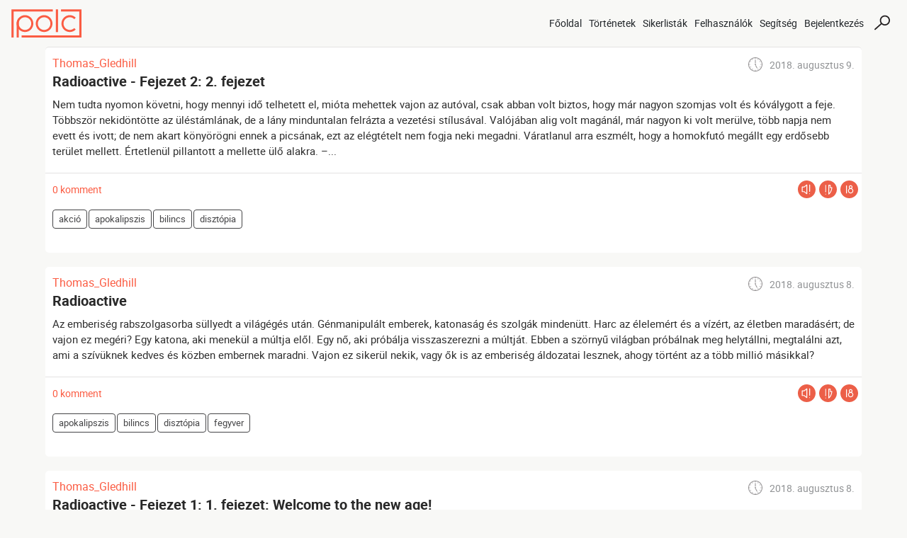

--- FILE ---
content_type: text/html; charset=UTF-8
request_url: https://polc.eu/tag/bilincs/
body_size: 7828
content:
<!DOCTYPE html>
<html
        xmlns="http://www.w3.org/1999/xhtml"
        lang="hu"
>
<head>
            
    <link rel="shortcut icon"
          href="/wp-content/themes/polc/img/favicon_mini.png"/>
    <meta http-equiv="Content-Type" content="text/html; charset=utf-8">
    <meta name="viewport"
          content="width=device-width, minimum-scale=1.0, maximum-scale=1.0">
    <link rel="manifest" href="/wp-content/themes/polc/manifest.json">
    <meta name="theme-color" content="#fb5c43">
    <title>bilincs | POLC</title>

            <meta name="description" content="Címke találati lista: ‘bilincs’"/>
        <meta name="keywords" content="akció, apokalipszis, bilincs, disztópia, harc, rabszolga"/>
            <script type="text/javascript">
    (function (i, s, o, g, r, a, m) {
        i['GoogleAnalyticsObject'] = r;
        i[r] = i[r] || function () {
            (i[r].q = i[r].q || []).push(arguments)
        }, i[r].l = 1 * new Date();
        a = s.createElement(o),
            m = s.getElementsByTagName(o)[0];
        a.async = 1;
        a.src = g;
        m.parentNode.insertBefore(a, m)
    })(window, document, 'script', 'https://www.google-analytics.com/analytics.js', 'ga');

    ga('create', 'UA-108147280-2', 'auto');
    ga('send', 'pageview');
</script>    
    <script src="https://apis.google.com/js/platform.js" async defer></script>

    <script>window.twttr = (function (d, s, id) {
            var js, fjs = d.getElementsByTagName(s)[0],
                t = window.twttr || {};
            if (d.getElementById(id)) return t;
            js = d.createElement(s);
            js.id = id;
            js.src = "https://platform.twitter.com/widgets.js";
            fjs.parentNode.insertBefore(js, fjs);

            t._e = [];
            t.ready = function (f) {
                t._e.push(f);
            };

            return t;
        }(document, "script", "twitter-wjs"));</script>

    <meta property="og:site_name" content="Polc">
    <meta property="og:title" content="bilincs | POLC">
    <meta property="og:description" content="Címke találati lista: ‘bilincs’">
    <meta property="og:image" content="/wp-content/themes/polc/img/social/share_default.png">
    <meta property="og:image:width" content="500">
    <meta property="og:image:height" content="500">

    <div id="fb-root"></div>
<script>(function (d, s, id) {
        var js, fjs = d.getElementsByTagName(s)[0];
        if (d.getElementById(id)) return;
        js = d.createElement(s);
        js.id = id;
        js.src = "//connect.facebook.net/hu_HU/sdk.js#xfbml=1&version=v2.10";
        fjs.parentNode.insertBefore(js, fjs);
    }(document, 'script', 'facebook-jssdk'));</script>
    <meta name='robots' content='max-image-preview:large' />
<link rel='stylesheet' id='wp-block-library-css' href='https://polc.eu/wp-includes/css/dist/block-library/style.min.css?ver=6.2.8' media='all' />
<link rel='stylesheet' id='blockStyle-css' href='https://polc.eu/wp-content/themes/polc/build/style-index.css?ver=1690127636' media='all' />
<link rel='stylesheet' id='classic-theme-styles-css' href='https://polc.eu/wp-includes/css/classic-themes.min.css?ver=6.2.8' media='all' />
<style id='global-styles-inline-css'>
body{--wp--preset--color--black: #000000;--wp--preset--color--cyan-bluish-gray: #abb8c3;--wp--preset--color--white: #ffffff;--wp--preset--color--pale-pink: #f78da7;--wp--preset--color--vivid-red: #cf2e2e;--wp--preset--color--luminous-vivid-orange: #ff6900;--wp--preset--color--luminous-vivid-amber: #fcb900;--wp--preset--color--light-green-cyan: #7bdcb5;--wp--preset--color--vivid-green-cyan: #00d084;--wp--preset--color--pale-cyan-blue: #8ed1fc;--wp--preset--color--vivid-cyan-blue: #0693e3;--wp--preset--color--vivid-purple: #9b51e0;--wp--preset--gradient--vivid-cyan-blue-to-vivid-purple: linear-gradient(135deg,rgba(6,147,227,1) 0%,rgb(155,81,224) 100%);--wp--preset--gradient--light-green-cyan-to-vivid-green-cyan: linear-gradient(135deg,rgb(122,220,180) 0%,rgb(0,208,130) 100%);--wp--preset--gradient--luminous-vivid-amber-to-luminous-vivid-orange: linear-gradient(135deg,rgba(252,185,0,1) 0%,rgba(255,105,0,1) 100%);--wp--preset--gradient--luminous-vivid-orange-to-vivid-red: linear-gradient(135deg,rgba(255,105,0,1) 0%,rgb(207,46,46) 100%);--wp--preset--gradient--very-light-gray-to-cyan-bluish-gray: linear-gradient(135deg,rgb(238,238,238) 0%,rgb(169,184,195) 100%);--wp--preset--gradient--cool-to-warm-spectrum: linear-gradient(135deg,rgb(74,234,220) 0%,rgb(151,120,209) 20%,rgb(207,42,186) 40%,rgb(238,44,130) 60%,rgb(251,105,98) 80%,rgb(254,248,76) 100%);--wp--preset--gradient--blush-light-purple: linear-gradient(135deg,rgb(255,206,236) 0%,rgb(152,150,240) 100%);--wp--preset--gradient--blush-bordeaux: linear-gradient(135deg,rgb(254,205,165) 0%,rgb(254,45,45) 50%,rgb(107,0,62) 100%);--wp--preset--gradient--luminous-dusk: linear-gradient(135deg,rgb(255,203,112) 0%,rgb(199,81,192) 50%,rgb(65,88,208) 100%);--wp--preset--gradient--pale-ocean: linear-gradient(135deg,rgb(255,245,203) 0%,rgb(182,227,212) 50%,rgb(51,167,181) 100%);--wp--preset--gradient--electric-grass: linear-gradient(135deg,rgb(202,248,128) 0%,rgb(113,206,126) 100%);--wp--preset--gradient--midnight: linear-gradient(135deg,rgb(2,3,129) 0%,rgb(40,116,252) 100%);--wp--preset--duotone--dark-grayscale: url('#wp-duotone-dark-grayscale');--wp--preset--duotone--grayscale: url('#wp-duotone-grayscale');--wp--preset--duotone--purple-yellow: url('#wp-duotone-purple-yellow');--wp--preset--duotone--blue-red: url('#wp-duotone-blue-red');--wp--preset--duotone--midnight: url('#wp-duotone-midnight');--wp--preset--duotone--magenta-yellow: url('#wp-duotone-magenta-yellow');--wp--preset--duotone--purple-green: url('#wp-duotone-purple-green');--wp--preset--duotone--blue-orange: url('#wp-duotone-blue-orange');--wp--preset--font-size--small: 13px;--wp--preset--font-size--medium: 20px;--wp--preset--font-size--large: 36px;--wp--preset--font-size--x-large: 42px;--wp--preset--spacing--20: 0.44rem;--wp--preset--spacing--30: 0.67rem;--wp--preset--spacing--40: 1rem;--wp--preset--spacing--50: 1.5rem;--wp--preset--spacing--60: 2.25rem;--wp--preset--spacing--70: 3.38rem;--wp--preset--spacing--80: 5.06rem;--wp--preset--shadow--natural: 6px 6px 9px rgba(0, 0, 0, 0.2);--wp--preset--shadow--deep: 12px 12px 50px rgba(0, 0, 0, 0.4);--wp--preset--shadow--sharp: 6px 6px 0px rgba(0, 0, 0, 0.2);--wp--preset--shadow--outlined: 6px 6px 0px -3px rgba(255, 255, 255, 1), 6px 6px rgba(0, 0, 0, 1);--wp--preset--shadow--crisp: 6px 6px 0px rgba(0, 0, 0, 1);}:where(.is-layout-flex){gap: 0.5em;}body .is-layout-flow > .alignleft{float: left;margin-inline-start: 0;margin-inline-end: 2em;}body .is-layout-flow > .alignright{float: right;margin-inline-start: 2em;margin-inline-end: 0;}body .is-layout-flow > .aligncenter{margin-left: auto !important;margin-right: auto !important;}body .is-layout-constrained > .alignleft{float: left;margin-inline-start: 0;margin-inline-end: 2em;}body .is-layout-constrained > .alignright{float: right;margin-inline-start: 2em;margin-inline-end: 0;}body .is-layout-constrained > .aligncenter{margin-left: auto !important;margin-right: auto !important;}body .is-layout-constrained > :where(:not(.alignleft):not(.alignright):not(.alignfull)){max-width: var(--wp--style--global--content-size);margin-left: auto !important;margin-right: auto !important;}body .is-layout-constrained > .alignwide{max-width: var(--wp--style--global--wide-size);}body .is-layout-flex{display: flex;}body .is-layout-flex{flex-wrap: wrap;align-items: center;}body .is-layout-flex > *{margin: 0;}:where(.wp-block-columns.is-layout-flex){gap: 2em;}.has-black-color{color: var(--wp--preset--color--black) !important;}.has-cyan-bluish-gray-color{color: var(--wp--preset--color--cyan-bluish-gray) !important;}.has-white-color{color: var(--wp--preset--color--white) !important;}.has-pale-pink-color{color: var(--wp--preset--color--pale-pink) !important;}.has-vivid-red-color{color: var(--wp--preset--color--vivid-red) !important;}.has-luminous-vivid-orange-color{color: var(--wp--preset--color--luminous-vivid-orange) !important;}.has-luminous-vivid-amber-color{color: var(--wp--preset--color--luminous-vivid-amber) !important;}.has-light-green-cyan-color{color: var(--wp--preset--color--light-green-cyan) !important;}.has-vivid-green-cyan-color{color: var(--wp--preset--color--vivid-green-cyan) !important;}.has-pale-cyan-blue-color{color: var(--wp--preset--color--pale-cyan-blue) !important;}.has-vivid-cyan-blue-color{color: var(--wp--preset--color--vivid-cyan-blue) !important;}.has-vivid-purple-color{color: var(--wp--preset--color--vivid-purple) !important;}.has-black-background-color{background-color: var(--wp--preset--color--black) !important;}.has-cyan-bluish-gray-background-color{background-color: var(--wp--preset--color--cyan-bluish-gray) !important;}.has-white-background-color{background-color: var(--wp--preset--color--white) !important;}.has-pale-pink-background-color{background-color: var(--wp--preset--color--pale-pink) !important;}.has-vivid-red-background-color{background-color: var(--wp--preset--color--vivid-red) !important;}.has-luminous-vivid-orange-background-color{background-color: var(--wp--preset--color--luminous-vivid-orange) !important;}.has-luminous-vivid-amber-background-color{background-color: var(--wp--preset--color--luminous-vivid-amber) !important;}.has-light-green-cyan-background-color{background-color: var(--wp--preset--color--light-green-cyan) !important;}.has-vivid-green-cyan-background-color{background-color: var(--wp--preset--color--vivid-green-cyan) !important;}.has-pale-cyan-blue-background-color{background-color: var(--wp--preset--color--pale-cyan-blue) !important;}.has-vivid-cyan-blue-background-color{background-color: var(--wp--preset--color--vivid-cyan-blue) !important;}.has-vivid-purple-background-color{background-color: var(--wp--preset--color--vivid-purple) !important;}.has-black-border-color{border-color: var(--wp--preset--color--black) !important;}.has-cyan-bluish-gray-border-color{border-color: var(--wp--preset--color--cyan-bluish-gray) !important;}.has-white-border-color{border-color: var(--wp--preset--color--white) !important;}.has-pale-pink-border-color{border-color: var(--wp--preset--color--pale-pink) !important;}.has-vivid-red-border-color{border-color: var(--wp--preset--color--vivid-red) !important;}.has-luminous-vivid-orange-border-color{border-color: var(--wp--preset--color--luminous-vivid-orange) !important;}.has-luminous-vivid-amber-border-color{border-color: var(--wp--preset--color--luminous-vivid-amber) !important;}.has-light-green-cyan-border-color{border-color: var(--wp--preset--color--light-green-cyan) !important;}.has-vivid-green-cyan-border-color{border-color: var(--wp--preset--color--vivid-green-cyan) !important;}.has-pale-cyan-blue-border-color{border-color: var(--wp--preset--color--pale-cyan-blue) !important;}.has-vivid-cyan-blue-border-color{border-color: var(--wp--preset--color--vivid-cyan-blue) !important;}.has-vivid-purple-border-color{border-color: var(--wp--preset--color--vivid-purple) !important;}.has-vivid-cyan-blue-to-vivid-purple-gradient-background{background: var(--wp--preset--gradient--vivid-cyan-blue-to-vivid-purple) !important;}.has-light-green-cyan-to-vivid-green-cyan-gradient-background{background: var(--wp--preset--gradient--light-green-cyan-to-vivid-green-cyan) !important;}.has-luminous-vivid-amber-to-luminous-vivid-orange-gradient-background{background: var(--wp--preset--gradient--luminous-vivid-amber-to-luminous-vivid-orange) !important;}.has-luminous-vivid-orange-to-vivid-red-gradient-background{background: var(--wp--preset--gradient--luminous-vivid-orange-to-vivid-red) !important;}.has-very-light-gray-to-cyan-bluish-gray-gradient-background{background: var(--wp--preset--gradient--very-light-gray-to-cyan-bluish-gray) !important;}.has-cool-to-warm-spectrum-gradient-background{background: var(--wp--preset--gradient--cool-to-warm-spectrum) !important;}.has-blush-light-purple-gradient-background{background: var(--wp--preset--gradient--blush-light-purple) !important;}.has-blush-bordeaux-gradient-background{background: var(--wp--preset--gradient--blush-bordeaux) !important;}.has-luminous-dusk-gradient-background{background: var(--wp--preset--gradient--luminous-dusk) !important;}.has-pale-ocean-gradient-background{background: var(--wp--preset--gradient--pale-ocean) !important;}.has-electric-grass-gradient-background{background: var(--wp--preset--gradient--electric-grass) !important;}.has-midnight-gradient-background{background: var(--wp--preset--gradient--midnight) !important;}.has-small-font-size{font-size: var(--wp--preset--font-size--small) !important;}.has-medium-font-size{font-size: var(--wp--preset--font-size--medium) !important;}.has-large-font-size{font-size: var(--wp--preset--font-size--large) !important;}.has-x-large-font-size{font-size: var(--wp--preset--font-size--x-large) !important;}
.wp-block-navigation a:where(:not(.wp-element-button)){color: inherit;}
:where(.wp-block-columns.is-layout-flex){gap: 2em;}
.wp-block-pullquote{font-size: 1.5em;line-height: 1.6;}
</style>
<link rel='stylesheet' id='post-views-counter-frontend-css' href='https://polc.eu/wp-content/plugins/post-views-counter/css/frontend.min.css?ver=1.3.13' media='all' />
<link rel='stylesheet' id='polcStyle-css' href='https://polc.eu/wp-content/themes/polc/css/style.css?ver=1690127636' media='all' />
<script src='https://polc.eu/wp-includes/js/jquery/jquery.min.js?ver=3.6.4' id='jquery-core-js'></script>
<script src='https://polc.eu/wp-content/themes/polc/js/Scripts.js?ver=1690127636' id='polcScripts-js'></script>
<link rel="https://api.w.org/" href="https://polc.eu/wp-json/" /><link rel="alternate" type="application/json" href="https://polc.eu/wp-json/wp/v2/tags/739" />		<style id="wp-custom-css">
			
.addStoryWrapper {
    display: none;
}

.plcArticleWrapper .plcArticleInnerWrapper section.left article blockquote{
	display: table;
}

.wp-block-image{
	margin-top: 10px;
	margin-bottom: 0;
}

@media all and (max-width: 480px){
	.plcArticleWrapper .plcArticleInnerWrapper section.left article blockquote{width:100%;}
	.plcArticleInnerWrapper .wp-block-image figure {
    float: none;
    margin: 0 auto;
}
}		</style>
		</head>
<body>
<header class="headWrapper">
    <div class="container-fluid">
        <div class="row">
            <div class="col-12 p-0">
                <nav class="navbar navbar-expand-lg navbar-light">
                    <a class="navbar-brand" href="/">
                        <svg version="1.1" xmlns="http://www.w3.org/2000/svg" xmlns:xlink="http://www.w3.org/1999/xlink" x="0px" y="0px"
                             viewBox="0 0 125 50" style="enable-background:new 0 0 125 50;" xml:space="preserve">
                                <g>
                                    <polygon class="st0" points="0.2,0.3 0.2,50 4.1,50 4.1,4.1 73.9,4.1 73.9,0.3 	"/>
                                    <polygon class="st0" points="88.5,0.3 88.5,4.1 121.1,4.1 121.1,46.1 18.3,46.1 18.3,50 125,50 125,0.3 	"/>
                                    <g>
                                        <path class="st0" d="M24.3,10.5c-8.2,0-14.9,6.7-14.9,14.9c0,8.2,6.7,14.9,14.9,14.9c8.2,0,14.9-6.7,14.9-14.9
                                            C39.2,17.2,32.5,10.5,24.3,10.5z M24.3,36.6c-6.2,0-11.2-5-11.2-11.2c0-6.2,5-11.2,11.2-11.2c6.2,0,11.2,5,11.2,11.2
                                            C35.4,31.6,30.4,36.6,24.3,36.6z"/>
                                        <path class="st0" d="M9.4,25.4V50h3.9V15.4C13.2,15.4,9.4,19.5,9.4,25.4C9.4,25.4,9.4,25.4,9.4,25.4z"/>
                                        <path class="st0" d="M58.4,10.5c-8.2,0-14.9,6.7-14.9,14.9c0,8.2,6.7,14.9,14.9,14.9c8.2,0,14.9-6.7,14.9-14.9
                                            C73.3,17.2,66.6,10.5,58.4,10.5z M58.4,36.6c-6.2,0-11.2-5-11.2-11.2c0-6.2,5-11.2,11.2-11.2c6.2,0,11.2,5,11.2,11.2
                                            C69.6,31.6,64.6,36.6,58.4,36.6z"/>
                                        <rect x="79.3" y="0.3" class="st0" width="3.9" height="40.1"/>
                                        <path class="st0" d="M112.1,33.3c-2,2-4.8,3.3-7.9,3.3c-6.2,0-11.2-5-11.2-11.2c0-6.2,5-11.2,11.2-11.2c3.1,0,5.9,1.3,7.9,3.3
                                            l2.6-2.6c-2.7-2.7-6.4-4.4-10.5-4.4c-8.2,0-14.9,6.7-14.9,14.9c0,8.2,6.7,14.9,14.9,14.9c4.1,0,7.8-1.7,10.5-4.4L112.1,33.3z"/>
                                    </g>
                                </g>
                        </svg>
                    </a>
                    <button class="navbar-toggler ml-auto" type="button"
                            data-toggle="collapse"
                            data-target="#navbarSupportedContent"
                            aria-controls="navbarSupportedContent"
                            aria-expanded="false"
                            aria-label="Toggle navigation">
                        <span class="navbar-toggler-icon"></span>
                    </button>
                    <div class="collapse navbar-collapse" id="navbarSupportedContent">
                        <nav class="navbar-nav ml-auto">
                            <ul class="navbar-nav">
            <li class="nav-item">
    <a class="nav-link" href="https://polc.eu">Főoldal</a>
</li>            <li class="nav-item">
    <a class="nav-link" href="http://polc.eu/tortenet/">Történetek</a>
</li>            <li class="nav-item">
    <a class="nav-link" href="https://polc.eu/sikerlistak/">Sikerlisták</a>
</li>            <li class="nav-item">
    <a class="nav-link" href="https://polc.eu/felhasznalok/">Felhasználók</a>
</li>            <li class="nav-item">
    <a class="nav-link" href="https://polc.eu/segitseg/">Segítség</a>
</li>    </ul>                                                    </nav>
                    </div>
                                            <ul class="navbar-nav plLoginNav">
                            <li class="nav-item">
                                <a class="nav-link" href="https://polc.eu/bejelentkezes/">
                                    Bejelentkezés
                                </a>
                            </li>
                        </ul>
                                        <form id="plc_searchform" class="d-inline-block position-relative"
      action="/"
      method="POST"
>
    <div class="searchButton" data-toggle="dropdown" aria-haspopup="true" aria-expanded="false">
    </div>
    <div class="plcHeaderSearch mt-2 dropdown-menu">
        <input type="text"
               id="searchInput"
               autocomplete="off"
               name="s"
               placeholder="Keresés..."/>
    </div>
</form>                </nav>
            </div>
        </div>
    </div>
</header>

<div id="plc_alert_popup" class="popup">
    <span class="quit"></span>
</div>    <div class="plcTagSearchWrapper">
                <form id="plcSearchForm" method="POST">
            <input type="hidden" id="page" name="page" value="1">
        </form>
                <div class="plc_latest">
                            <div class="latest_item animate">
                    <article class="plc_latest_item">
                        <div class="plc_article_datas top">
                            <a href="https://polc.eu/szerzo/thomas_gledhill/"><span class="author">Thomas_Gledhill</span></a>
                            <span class="date">2018. augusztus 9.</span>
                        </div>
                        <a href="https://polc.eu/tortenet/radioactive/2-fejezet/">
                            <h2>
                                Radioactive - Fejezet 2: 2. fejezet                            </h2>

                            <p>
                                Nem tudta nyomon követni, hogy mennyi idő telhetett el, mióta mehettek vajon az autóval, csak abban volt biztos, hogy már nagyon szomjas volt és kóválygott a feje. Többször nekidöntötte az üléstámlának, de a lány minduntalan felrázta a vezetési stílusával. Valójában alig volt magánál, már nagyon ki volt merülve, több napja nem evett és ivott; de nem akart könyörögni ennek a picsának, ezt az elégtételt nem fogja neki megadni.

Váratlanul arra eszmélt, hogy a homokfutó megállt egy erdősebb terület mellett. Értetlenül pillantott a mellette ülő alakra.

–...                            </p>
                        </a>

                        <div class="plc_article_datas bottom">
                            <a href="https://polc.eu/kommentek/2-fejezet"><span
                                        class="comments">0 komment                        </span></a>
                            <div class="plcContentWarningWrapper"><span class="warning obscene-content" title="Obszcén tartalom"></span><span class="warning violent-content" title="Erőszakos tartalom"></span><span class="warning erotic-content" title="Erotikus tartalom"></span></div>                            <div class="plcTagsWrapper">
                                                                        <a href="https://polc.eu/tag/akcio/"><span
                                                    class="category">akció</span></a>
                                                                            <a href="https://polc.eu/tag/apokalipszis/"><span
                                                    class="category">apokalipszis</span></a>
                                                                            <a href="https://polc.eu/tag/bilincs/"><span
                                                    class="category">bilincs</span></a>
                                                                            <a href="https://polc.eu/tag/disztopia/"><span
                                                    class="category">disztópia</span></a>
                                                                </div>
                            <div class="statusWrapper">
                                                                                            </div>
                        </div>
                    </article>
                </div>
                            <div class="latest_item animate">
                    <article class="plc_latest_item">
                        <div class="plc_article_datas top">
                            <a href="https://polc.eu/szerzo/thomas_gledhill/"><span class="author">Thomas_Gledhill</span></a>
                            <span class="date">2018. augusztus 8.</span>
                        </div>
                        <a href="https://polc.eu/tortenet/radioactive/">
                            <h2>
                                Radioactive                            </h2>

                            <p>
                                Az emberiség rabszolgasorba süllyedt a világégés után. Génmanipulált emberek, katonaság és szolgák mindenütt. Harc az élelemért és a vízért, az életben maradásért; de vajon ez megéri?

Egy katona, aki menekül a múltja elől. 
Egy nő, aki próbálja visszaszerezni a múltját. 

Ebben a szörnyű világban próbálnak meg helytállni, megtalálni azt, ami a szívüknek kedves és közben embernek maradni. Vajon ez sikerül nekik, vagy ők is az emberiség áldozatai lesznek, ahogy történt az a több millió másikkal?                            </p>
                        </a>

                        <div class="plc_article_datas bottom">
                            <a href="https://polc.eu/kommentek/radioactive"><span
                                        class="comments">0 komment                        </span></a>
                            <div class="plcContentWarningWrapper"><span class="warning obscene-content" title="Obszcén tartalom"></span><span class="warning violent-content" title="Erőszakos tartalom"></span><span class="warning erotic-content" title="Erotikus tartalom"></span></div>                            <div class="plcTagsWrapper">
                                                                        <a href="https://polc.eu/tag/apokalipszis/"><span
                                                    class="category">apokalipszis</span></a>
                                                                            <a href="https://polc.eu/tag/bilincs/"><span
                                                    class="category">bilincs</span></a>
                                                                            <a href="https://polc.eu/tag/disztopia/"><span
                                                    class="category">disztópia</span></a>
                                                                            <a href="https://polc.eu/tag/fegyver/"><span
                                                    class="category">fegyver</span></a>
                                                                </div>
                            <div class="statusWrapper">
                                                                                            </div>
                        </div>
                    </article>
                </div>
                            <div class="latest_item animate">
                    <article class="plc_latest_item">
                        <div class="plc_article_datas top">
                            <a href="https://polc.eu/szerzo/thomas_gledhill/"><span class="author">Thomas_Gledhill</span></a>
                            <span class="date">2018. augusztus 8.</span>
                        </div>
                        <a href="https://polc.eu/tortenet/radioactive/1-fejezet-welcome-to-the-new-age/">
                            <h2>
                                Radioactive - Fejezet 1: 1. fejezet: Welcome to the new age!                            </h2>

                            <p>
                                Füst... mindenhol csak füst. Hulla és emberszag vegyült a levegőbe. Fojtogató, felkavarodik tőle a gyomrod. Facsarja az orrod, de nem tudsz tenni ellene, a bilincsek a kezeiden nem engedik. Csak mész előre, egyik láb a másik után, egyik nap a másik után. Talán már soha nem lesz újra béke, mint akkor régen? Olyan rég történt, mégis annyira közelinek tűnik. Még emlékezett a friss levegő illatára, a tiszta víz érzésére, ami a napok múltával egyre inkább a homályba veszett.

Minden elpusztult, minden a feledésbe merült. Miért van itt, miért kell itt lennie?...                            </p>
                        </a>

                        <div class="plc_article_datas bottom">
                            <a href="https://polc.eu/kommentek/1-fejezet-welcome-to-the-new-age"><span
                                        class="comments">0 komment                        </span></a>
                            <div class="plcContentWarningWrapper"><span class="warning obscene-content" title="Obszcén tartalom"></span><span class="warning violent-content" title="Erőszakos tartalom"></span><span class="warning erotic-content" title="Erotikus tartalom"></span></div>                            <div class="plcTagsWrapper">
                                                                        <a href="https://polc.eu/tag/apokalipszis/"><span
                                                    class="category">apokalipszis</span></a>
                                                                            <a href="https://polc.eu/tag/bilincs/"><span
                                                    class="category">bilincs</span></a>
                                                                            <a href="https://polc.eu/tag/disztopia/"><span
                                                    class="category">disztópia</span></a>
                                                                            <a href="https://polc.eu/tag/fegyver/"><span
                                                    class="category">fegyver</span></a>
                                                                </div>
                            <div class="statusWrapper">
                                                                                            </div>
                        </div>
                    </article>
                </div>
                    </div>
            </div>
<footer class="footWrapper dark-grey-bg">
    <div class="container-fluid">
        <div class="row">
            <nav class="navbar col-lg-3 col-12 p-lg-4 p-2">
                <a class="navbar-brand" href="/">
                    <img class="lazyload"
                         data-src="/wp-content/themes/polc/img/logo/plc_inverse.svg"
                         alt="polc logo"
                    />
                </a>
            </nav>
            <div class="col-lg-9 col-12 p-lg-4 p-2">
                <div class="quote lazyload" data-bg="/wp-content/themes/polc/img/quote.svg">
                    <p>Minden olvasás: újrateremtés.</p>
                    <span class="text-uppercase">Müller Péter</span>
                </div>
            </div>
        </div>

        <div class="row border-top border-secondary">
                            <nav class="col-lg-3 col-12 p-lg-4 p-2">
    <ul class="nav flex-column">
        <h6 class="text-center">Főmenü</h6>
                    <li class="nav-item">
    <a class="nav-link text-center" href="https://polc.eu">Főoldal</a>
</li>                    <li class="nav-item">
    <a class="nav-link text-center" href="http://polc.eu/tortenet/">Történetek</a>
</li>                    <li class="nav-item">
    <a class="nav-link text-center" href="https://polc.eu/sikerlistak/">Sikerlisták</a>
</li>                    <li class="nav-item">
    <a class="nav-link text-center" href="https://polc.eu/felhasznalok/">Felhasználók</a>
</li>                    <li class="nav-item">
    <a class="nav-link text-center" href="https://polc.eu/segitseg/">Segítség</a>
</li>            </ul>
</nav>                            <nav class="col-lg-3 col-12 p-lg-4 p-2">
    <ul class="nav flex-column">
        <h6 class="text-center">Polc</h6>
            </ul>
</nav>                            <nav class="col-lg-3 col-12 p-lg-4 p-2">
    <ul class="nav flex-column">
        <h6 class="text-center">Segítség</h6>
                    <li class="nav-item">
    <a class="nav-link text-center" href="https://polc.eu/segitseg/feltoltesi-segedlet/">Feltöltési segédlet</a>
</li>                    <li class="nav-item">
    <a class="nav-link text-center" href="https://polc.eu/segitseg/helyesirasi-segedlet/">Helyesírási segédlet</a>
</li>            </ul>
</nav>                            <nav class="col-lg-3 col-12 p-lg-4 p-2">
    <ul class="nav flex-column">
        <h6 class="text-center">Dokumentumok</h6>
                    <li class="nav-item">
    <a class="nav-link text-center" href="https://polc.eu/adatkezelesi-nyilatkozat/">Adatvédelmi szabályzat</a>
</li>                    <li class="nav-item">
    <a class="nav-link text-center" href="https://polc.eu/dokumentumok/felhasznalasi-feltetelek/">Felhasználási feltételek</a>
</li>            </ul>
</nav>                    </div>
        <div class="row border-top border-secondary">
            <div class="copyright col-lg-3 col-12 p-lg-5 p-2">
                <p class="text-center text-lg-left">©2017-2023 | Polc.eu</p>
            </div>
            <nav class="otherPlatforms col-lg-9 col-12 p-lg-5 p-2">
                <div class="innerWrapper">
                    <a href="">
                        <span class="lazyload facebook"
                              data-bg="/wp-content/themes/polc/img/footer/facebook.svg">
                        </span>
                    </a>
                    <a href="">
                        <span class="lazyload wattpad" data-bg="/wp-content/themes/polc/img/footer/wattpad.svg">
                        </span>
                    </a>
                </div>
            </nav>
        </div>
    </div>
</footer>

<script src='https://polc.eu/wp-content/themes/polc/js/3rdParty/jquery.validate.js?ver=1690127636' id='jquery-validate-js'></script>
<script src='https://polc.eu/wp-includes/js/jquery/ui/core.min.js?ver=1.13.2' id='jquery-ui-core-js'></script>
<script src='https://polc.eu/wp-includes/js/jquery/ui/menu.min.js?ver=1.13.2' id='jquery-ui-menu-js'></script>
<script src='https://polc.eu/wp-includes/js/dist/vendor/wp-polyfill-inert.min.js?ver=3.1.2' id='wp-polyfill-inert-js'></script>
<script src='https://polc.eu/wp-includes/js/dist/vendor/regenerator-runtime.min.js?ver=0.13.11' id='regenerator-runtime-js'></script>
<script src='https://polc.eu/wp-includes/js/dist/vendor/wp-polyfill.min.js?ver=3.15.0' id='wp-polyfill-js'></script>
<script src='https://polc.eu/wp-includes/js/dist/dom-ready.min.js?ver=392bdd43726760d1f3ca' id='wp-dom-ready-js'></script>
<script src='https://polc.eu/wp-includes/js/dist/hooks.min.js?ver=4169d3cf8e8d95a3d6d5' id='wp-hooks-js'></script>
<script src='https://polc.eu/wp-includes/js/dist/i18n.min.js?ver=9e794f35a71bb98672ae' id='wp-i18n-js'></script>
<script id='wp-i18n-js-after'>
wp.i18n.setLocaleData( { 'text direction\u0004ltr': [ 'ltr' ] } );
</script>
<script id='wp-a11y-js-translations'>
( function( domain, translations ) {
	var localeData = translations.locale_data[ domain ] || translations.locale_data.messages;
	localeData[""].domain = domain;
	wp.i18n.setLocaleData( localeData, domain );
} )( "default", {"translation-revision-date":"2025-02-23 15:55:55+0000","generator":"GlotPress\/4.0.1","domain":"messages","locale_data":{"messages":{"":{"domain":"messages","plural-forms":"nplurals=2; plural=n != 1;","lang":"hu"},"Notifications":["\u00c9rtes\u00edt\u00e9sek"]}},"comment":{"reference":"wp-includes\/js\/dist\/a11y.js"}} );
</script>
<script src='https://polc.eu/wp-includes/js/dist/a11y.min.js?ver=ecce20f002eda4c19664' id='wp-a11y-js'></script>
<script id='jquery-ui-autocomplete-js-extra'>
var uiAutocompleteL10n = {"noResults":"Nincs ilyen adat.","oneResult":"1 tal\u00e1lat. Haszn\u00e1ljuk a fel \u00e9s le gombokat a navig\u00e1l\u00e1shoz.","manyResults":"%d tal\u00e1lat. Haszn\u00e1ljuk a fel \u00e9s le gombokat a navig\u00e1l\u00e1shoz.","itemSelected":"Elem kijel\u00f6lve."};
</script>
<script src='https://polc.eu/wp-includes/js/jquery/ui/autocomplete.min.js?ver=1.13.2' id='jquery-ui-autocomplete-js'></script>
<script src='https://polc.eu/wp-includes/js/jquery/ui/mouse.min.js?ver=1.13.2' id='jquery-ui-mouse-js'></script>
<script src='https://polc.eu/wp-includes/js/jquery/ui/resizable.min.js?ver=1.13.2' id='jquery-ui-resizable-js'></script>
<script src='https://polc.eu/wp-includes/js/jquery/ui/draggable.min.js?ver=1.13.2' id='jquery-ui-draggable-js'></script>
<script src='https://polc.eu/wp-includes/js/jquery/ui/controlgroup.min.js?ver=1.13.2' id='jquery-ui-controlgroup-js'></script>
<script src='https://polc.eu/wp-includes/js/jquery/ui/checkboxradio.min.js?ver=1.13.2' id='jquery-ui-checkboxradio-js'></script>
<script src='https://polc.eu/wp-includes/js/jquery/ui/button.min.js?ver=1.13.2' id='jquery-ui-button-js'></script>
<script src='https://polc.eu/wp-includes/js/jquery/ui/dialog.min.js?ver=1.13.2' id='jquery-ui-dialog-js'></script>
<script src='https://polc.eu/wp-includes/js/jquery/ui/datepicker.min.js?ver=1.13.2' id='jquery-ui-datepicker-js'></script>
<script id='jquery-ui-datepicker-js-after'>
jQuery(function(jQuery){jQuery.datepicker.setDefaults({"closeText":"Bez\u00e1r\u00e1s","currentText":"Ma","monthNames":["janu\u00e1r","febru\u00e1r","m\u00e1rcius","\u00e1prilis","m\u00e1jus","j\u00fanius","j\u00falius","augusztus","szeptember","okt\u00f3ber","november","december"],"monthNamesShort":["jan","febr","m\u00e1rc","\u00e1pr","m\u00e1j","j\u00fan","j\u00fal","aug","szept","okt","nov","dec"],"nextText":"K\u00f6vetkez\u0151","prevText":"El\u0151z\u0151","dayNames":["vas\u00e1rnap","h\u00e9tf\u0151","kedd","szerda","cs\u00fct\u00f6rt\u00f6k","p\u00e9ntek","szombat"],"dayNamesShort":["vas","h\u00e9t","ked","sze","cs\u00fc","p\u00e9n","szo"],"dayNamesMin":["v","h","K","s","c","p","s"],"dateFormat":"MM d, yy","firstDay":1,"isRTL":false});});
</script>
<script src='https://polc.eu/wp-content/themes/polc/js/Helper.js?ver=1690127636' id='helper-js'></script>
<script src='https://polc.eu/wp-content/themes/polc/node_modules/lazysizes/lazysizes.js?ver=1690127653' id='lazySizes-js'></script>
<script src='https://polc.eu/wp-content/themes/polc/js/backgroundImageLazyLoad.js?ver=1690127636' id='backgroundImageLazyLoad-js'></script>
<script src='https://polc.eu/wp-content/themes/polc/node_modules/popper.js/dist/umd/popper.min.js?ver=1690127654' id='popper-js'></script>
<script src='https://polc.eu/wp-content/themes/polc/node_modules/bootstrap/dist/js/bootstrap.js?ver=1690127653' id='bootstrap-js'></script>

</body>
</html>


--- FILE ---
content_type: text/css
request_url: https://polc.eu/wp-content/themes/polc/build/style-index.css?ver=1690127636
body_size: 1288
content:
.autoComplete{margin-bottom:10px}.list-group-item{border-radius:0!important;color:#fff;font-weight:700;margin:2px 0}.list-group-item .close{color:#fff!important;float:none!important}.autoComplete .multilineVisualHack p{margin:0}.autoComplete .autoCompleteSelectionTitle span{display:inline-block;width:calc(100% - 22px)}.autoComplete .autoCompleteSelectionTitle button{display:inline-block;line-height:13px;vertical-align:top}
.smallImage article .articleInner{display:inline-block;margin-bottom:30px;width:100%}.smallImage article .articleInner a{display:block}.smallImage article .articleInner a img{display:block;height:100px;margin-right:15px;-o-object-fit:cover;object-fit:cover;overflow:hidden;position:relative;width:100px}.smallImage article .articleInner header h4{color:#000;font-size:14px;line-height:20px;margin-top:-5px}@media (min-width:992px){.smallImage article .articleInner header h4{font-size:17px;line-height:26px}}.smallImage article .articleInner header .authorName{padding-right:10px}.largeImage article{padding:0 15px 30px}.largeImage article .articleInner{height:200px;overflow:hidden;position:relative;width:100%}@media (min-width:769px){.largeImage article .articleInner{height:250px}}@media (min-width:992px){.largeImage article .articleInner{height:300px}}.largeImage article .articleInner a{display:block;height:100%;position:relative}.largeImage article .articleInner a img{display:block;height:100%;-o-object-fit:cover;object-fit:cover;width:100%}.largeImage article .articleInner header{background:rgba(68,68,70,.8);bottom:45px;left:0;max-width:80%;padding:10px 20px;position:absolute;right:0}.largeImage article .articleInner header .articleTitle{color:#fff;font-size:16px}@media (min-width:768px){.largeImage article .articleInner header .articleTitle{font-size:18px}}@media (min-width:992px){.largeImage article .articleInner header .articleTitle{font-size:20px}}.largeImage article .articleInner header time{color:#dee2e6}.largeImage article .articleInner header time:before{display:none}@media (min-width:768px){.largeImage article .articleInner header{max-width:60%}}@media (min-width:992px){.largeImage article .articleInner header{max-width:80%}}.largeImage,.smallImage{margin:0 auto;max-width:1200px;padding-left:15px;padding-right:15px}@media (min-width:768px){.largeImage,.smallImage{max-width:720px}}@media (min-width:992px){.largeImage,.smallImage{max-width:1024px}}@media(min-width:1200px){.largeImage,.smallImage{max-width:1200px}}
.plcContentList{margin:0 auto;padding:16px 0}@media (min-width:768px){.plcContentList{max-width:720px}}@media (min-width:992px){.plcContentList{max-width:1024px}}@media(min-width:1200px){.plcContentList{max-width:1200px}}.plcContentList article{background:#fff;border-radius:4px;box-shadow:0 2px 1px -1px rgba(0,0,0,.2),0 1px 1px 0 rgba(0,0,0,.14),0 1px 3px 0 rgba(0,0,0,.12)}.plcContentList article header .articleTitle{font-size:18px;margin:5px 0}@media (min-width:779px){.plcContentList article header .articleTitle{font-size:20px}}@media (min-width:992px){.plcContentList article header .articleTitle{font-size:22px}}.plcContentList article header .genre{font-size:11px;font-weight:700;letter-spacing:.1em;text-transform:uppercase}.plcContentList article header .statusWrapper{margin:0}.plcContentList article header .statusWrapper span{border:1px solid #fb5c43;border-radius:3px;color:#fb5c43;display:inline-block;font-size:10px;padding:3px 15px;text-transform:uppercase}.plcContentList article header .statusWrapper span.finished{background-color:#fb5c43;color:#fff}.plcContentList article header address{padding-right:10px}.plcContentList article header address picture img{border:1px solid #dee2e6;border-radius:100%;height:30px;width:30px}.plcContentList article .plcLead{margin:10px 0}.plcContentList article .plcLead p{color:#444446;font-size:16px;line-height:24px;margin-bottom:10px}@media (min-width:992px){.plcContentList article .plcLead p{font-size:16px}}.plcContentList article footer .comments{display:inline-block}.plcContentList article footer .comments span{color:#444446;font-size:13px}.plcContentList article footer .contentWarning{display:inline-block;float:right}.plcContentList article footer .contentWarning .warning{background-size:25px 25px;float:left;height:25px;margin-right:5px;width:25px}.plcContentList article footer .plcTagsWrapper{padding:10px 0}.plcContentList article footer .plcTagsWrapper a{background:#fff;border:1px solid #444446;border-radius:4px;color:#444446;display:inline-block;font-size:13px;margin-right:5px;padding:3px 8px;transition:all .25s ease-in-out}.plcContentList article footer .plcTagsWrapper a:hover{background:#444446;color:#fff}
.authorQuote .plcQuote .card{box-shadow:0 2px 1px -1px rgba(0,0,0,.2),0 1px 1px 0 rgba(0,0,0,.14),0 1px 3px 0 rgba(0,0,0,.12)}.authorQuote .plcQuote .card .plcCardImgWrapper{border:1px solid #dee2e6;border-radius:100%;height:80px;margin:20px auto;overflow:hidden;width:80px}.authorQuote .plcQuote .card .plcCardImgWrapper img{height:100%;-o-object-fit:cover;object-fit:cover;-ms-transform:translate(-50%,-50%);width:100%}.authorQuote .plcQuote .card .card-body .card-title{color:#fb5c43;font-size:14px;font-weight:700;letter-spacing:.1em;text-align:center;text-transform:uppercase}.authorQuote .plcQuote .card .card-body blockquote p{font-size:14px;font-weight:500;line-height:28px;text-align:center}@media (min-width:992px){.authorQuote .plcQuote .card .card-body blockquote p{font-size:17px;line-height:34px}}.authorQuote .plcQuote .card .card-body blockquote footer{font-size:13px;font-weight:500;text-align:center}
.topAuthor .authorWrapper .imageWrapper{border:1px solid #dee2e6;border-radius:100%;height:80px;overflow:hidden;width:80px}.topAuthor .authorWrapper .imageWrapper img{height:100%;-o-object-fit:cover;object-fit:cover;width:100%}
.landingContainer{height:auto;margin:0 auto}@media (min-width:768px){.landingContainer{max-width:720px}}@media (min-width:992px){.landingContainer{max-width:1024px}}@media(min-width:1200px){.landingContainer{max-width:1200px}}.landingContainer .landingText{display:block;max-width:100%;padding-left:0;position:relative;text-align:center;top:auto;transform:none;z-index:2}.landingContainer .landingText h1{color:#fb5c43;font-size:24px;font-weight:900;margin:20px 0}@media (min-width:992px){.landingContainer .landingText h1{font-size:28px;font-size:34px}}@media (min-width:1440px){.landingContainer .landingText h1{font-size:40px}}.landingContainer .landingText h2{font-size:16px;font-weight:400;line-height:32px;margin:0 auto;max-width:640px;padding-left:0;position:relative}@media (min-width:992px){.landingContainer .landingText h2{font-size:20px}}@media (min-width:1440px){.landingContainer .landingText h2{font-size:20px}}.landingContainer .landingImage{display:inline-block;display:none}


--- FILE ---
content_type: text/javascript
request_url: https://polc.eu/wp-content/themes/polc/js/Helper.js?ver=1690127636
body_size: 444
content:
var HELPERS = HELPERS || {};

jQuery(function ($) {

    var $alertDialog = $('#plc_alert_popup');

    HELPERS.change_section = function (id, activeId) {
        $('.section').hide();
        $('.section_' + id).show();
        $('.section_btn').removeClass('active');
        $('.section_' + id + '_btn').addClass('active');
        if (typeof activeId !== 'undefined') {
            $('.section_' + activeId + '_btn').addClass('active');
        }
        $('.plcProfileTabMenu').trigger('tab_changed', id);
    };

    HELPERS.isScrolledIntoView = function () {
        var animationWrapper = $(document).find('.animate');
        $(animationWrapper).each(function () {
            var elementTopPosition = $(this).position().top + 100;
            var totalHeight = $(window).height();
            var topPosition = $(window).scrollTop();
            var bottomOfScreen = topPosition + totalHeight;
            if (bottomOfScreen >= elementTopPosition) {
                $(this).addClass('polc-load');
            }
        });
    };

    HELPERS.isScrolledIntoView();

    $alertDialog.dialog({
        autoOpen: false,
        modal: true,
        resizable: false,
        buttons: {
            'Ok': function () {
                $alertDialog.dialog('close');
                $.event.trigger('plc_alert_closed');
            }
        }
    });

    $alertDialog.siblings('div.ui-dialog-titlebar').remove();

    $('.quit').click(function (e) {
        $(e.target).parent().dialog('close');
    });

    $(document).on('scroll', function () {
        HELPERS.isScrolledIntoView();
    });

    $('#searchInput').on('keypress', function (event) {
        if (event.keyCode === 13) {
            $('#plc_searchform').submit();
        }
    });

    $(document).on('polc_alert', function (event, data) {
        $alertDialog.dialog('open');
        $alertDialog.html('<h1>' + data.title + '</h1><p>' + data.msg + '</p>')
    });
});

--- FILE ---
content_type: image/svg+xml
request_url: https://polc.eu/wp-content/themes/polc/img/footer/wattpad.svg
body_size: 118
content:
<?xml version="1.0" encoding="utf-8"?>
<!-- Generator: Adobe Illustrator 19.1.1, SVG Export Plug-In . SVG Version: 6.00 Build 0)  -->
<svg version="1.1" id="Capa_1" xmlns="http://www.w3.org/2000/svg" xmlns:xlink="http://www.w3.org/1999/xlink" x="0px" y="0px"
	 viewBox="216 -216 512 512" style="enable-background:new 216 -216 512 512;" xml:space="preserve">
<style type="text/css">
	.st0{fill:#FFFFFF;}
</style>
<path class="st0" d="M600-168v288h-64v-288H408v288h-32c-17.6,0-32-14.3-32-32v-256H216V88c0,88.2,71.8,160,160,160h352v-416H600z"
	/>
</svg>


--- FILE ---
content_type: image/svg+xml
request_url: https://polc.eu/wp-content/themes/polc/img/warning/erotic_content.svg
body_size: 422
content:
<?xml version="1.0" encoding="utf-8"?>
<!-- Generator: Adobe Illustrator 19.1.1, SVG Export Plug-In . SVG Version: 6.00 Build 0)  -->
<svg version="1.1" id="Layer_1" xmlns="http://www.w3.org/2000/svg" xmlns:xlink="http://www.w3.org/1999/xlink" x="0px" y="0px"
	 viewBox="300 0 200 200" style="enable-background:new 300 0 200 200;" xml:space="preserve">
<style type="text/css">
	.st0{fill:#EC5F48;}
	.st1{fill:#FFFFFF;}
</style>
<g>
	<path class="st0" d="M500,100c0,55.2-44.8,100-100,100c-55.2,0-100-44.8-100-100C300,44.8,344.8,0,400,0C455.2,0,500,44.8,500,100z
		"/>
	<path class="st1" d="M373.6,59.3c0-2.6-2.1-4.7-4.7-4.7c-2.6,0-4.7,2.1-4.7,4.7l0,77.6c0,0-0.1,4.3-0.1,4.9c0,2,1.2,3.6,2.9,4.3
		c0.6,0.2,1.2,0.4,1.8,0.4c0.6,0,1.2-0.1,1.7-0.3c1.8-0.7,3-2.4,3-4.4C373.6,141.6,373.6,59.3,373.6,59.3z"/>
	<path class="st1" d="M429.6,89.8c4.3-3.8,7.1-9.3,7.1-15.5c0-11.5-9.3-20.8-20.8-20.8c-11.5,0-20.8,9.3-20.8,20.8
		c0,6.2,2.8,11.7,7.1,15.5c-9.5,5-15.9,14.9-15.9,26.3c0,16.4,13.3,29.7,29.7,29.7c16.4,0,29.7-13.3,29.7-29.7
		C445.5,104.6,439.1,94.7,429.6,89.8z M415.9,63c6.2,0,11.3,5,11.3,11.2c0,6.2-5,11.2-11.3,11.2c-6.2,0-11.2-5-11.2-11.2
		C404.6,68.1,409.7,63,415.9,63z M415.9,136.5c-11.3,0-20.4-9.1-20.4-20.4c0-11.3,9.2-20.4,20.4-20.4c11.3,0,20.4,9.2,20.4,20.4
		C436.3,127.3,427.2,136.5,415.9,136.5z"/>
</g>
</svg>


--- FILE ---
content_type: image/svg+xml
request_url: https://polc.eu/wp-content/themes/polc/img/warning/violent_content.svg
body_size: 520
content:
<?xml version="1.0" encoding="utf-8"?>
<!-- Generator: Adobe Illustrator 19.1.1, SVG Export Plug-In . SVG Version: 6.00 Build 0)  -->
<svg version="1.1" id="Réteg_1" xmlns="http://www.w3.org/2000/svg" xmlns:xlink="http://www.w3.org/1999/xlink" x="0px" y="0px"
	 viewBox="0 0 200 200" style="enable-background:new 0 0 200 200;" xml:space="preserve">
<style type="text/css">
	.st0{fill:#EC5F48;}
</style>
<g>
	<path class="st0" d="M126.3,85.5c-2.6,0-4.7-2.1-4.7-4.7l0-22.3h-8.2c0,16.8,0,68.5,0,68.7c0,0,0,0.1,0,0.1c0,1.3,0,2.7,0,4.1
		c0,4.6,0,8.8,0,12.3c17.6-17.9,23.5-46.9,25.3-58.2H127H126.3z"/>
	<path class="st0" d="M100,0C44.8,0,0,44.8,0,100s44.8,100,100,100c55.2,0,100-44.8,100-100S155.2,0,100,0z M73.6,158.6
		c-2.6,0-4.7-2.1-4.7-4.7c0-2.6,2.1-4.7,4.7-4.7c2.6,0,4.7,2.1,4.7,4.7C78.3,156.5,76.2,158.6,73.6,158.6z M78.3,127.2
		c0,1.8-1.2,3.3-3,3.9c-0.5,0.2-1.1,0.3-1.7,0.3c-0.7,0-1.3-0.1-1.8-0.3c-1.7-0.6-2.9-2.1-2.9-3.9c0-0.5,0.1-4.4,0.1-4.4l0-69.5
		c0-2.3,2.1-4.2,4.7-4.2c2.6,0,4.7,1.9,4.7,4.2C78.4,53.4,78.3,127,78.3,127.2z M110.3,158.5c-0.2,0.1-0.3,0.1-0.3,0.1l0-0.1
		c-0.4,0.1-0.8,0.2-1.3,0.2c-2.6,0-4.7-1.9-4.7-4.2v-4.9h0v-18.3v-3.8c0-0.1-0.1-0.2-0.1-0.4c0-0.3,0-2,0.1-3.2v-10.9h0v-4.9
		c0,0,0-0.1,0-0.1l0-53.8c0-0.2-0.1-0.3-0.1-0.5c0-0.2,0.1-0.3,0.1-0.5v0c0-0.1,0-0.1,0-0.2c0.1-0.4,0.1-0.8,0.3-1.2
		c0.4-1,1.2-1.8,2.2-2.3c0.1-0.1,0.2-0.1,0.3-0.2c0.3-0.1,0.6-0.1,1-0.2c0.3,0,0.5-0.2,0.8-0.2h0.6h16.4h0.6h0
		c2.6,0,4.7,1.9,4.7,4.2c0,0,0,0.2,0,0.5c0,2.2,0,11.2,0,22.3h12.4h0.6c2.6,0,4.7,2.1,4.7,4.7C142.3,137.4,110.8,158.4,110.3,158.5z
		"/>
</g>
</svg>


--- FILE ---
content_type: image/svg+xml
request_url: https://polc.eu/wp-content/themes/polc/img/search_black.svg
body_size: 377
content:
<?xml version="1.0" encoding="utf-8"?>
<!-- Generator: Adobe Illustrator 16.0.0, SVG Export Plug-In . SVG Version: 6.00 Build 0)  -->
<!DOCTYPE svg PUBLIC "-//W3C//DTD SVG 1.1//EN" "http://www.w3.org/Graphics/SVG/1.1/DTD/svg11.dtd">
<svg version="1.1" id="Layer_1" xmlns="http://www.w3.org/2000/svg" xmlns:xlink="http://www.w3.org/1999/xlink" x="0px" y="0px"
	 width="25px" height="25px" viewBox="0 0 25 25" enable-background="new 0 0 25 25" xml:space="preserve">
<g>
	<path fill="#231F20" d="M25.006,8.477c-0.24-4.509-4.091-7.967-8.596-7.726c-4.509,0.237-7.974,4.083-7.733,8.592
		c0.085,1.6,0.633,3.065,1.5,4.29l-9.813,8.804c-0.42,0.382-0.453,1.029-0.075,1.447c0.375,0.423,1.023,0.456,1.443,0.077
		l9.828-8.82c1.534,1.303,3.548,2.051,5.715,1.932C21.781,16.835,25.242,12.99,25.006,8.477z M17.166,15.007
		c-3.365,0.174-6.239-2.406-6.417-5.771s2.405-6.237,5.767-6.416c3.368-0.178,6.239,2.403,6.417,5.771
		C23.111,11.953,20.529,14.825,17.166,15.007z"/>
</g>
</svg>


--- FILE ---
content_type: image/svg+xml
request_url: https://polc.eu/wp-content/themes/polc/img/warning/obscene_content.svg
body_size: 791
content:
<?xml version="1.0" encoding="utf-8"?>
<!-- Generator: Adobe Illustrator 19.1.1, SVG Export Plug-In . SVG Version: 6.00 Build 0)  -->
<svg version="1.1" id="Layer_1" xmlns="http://www.w3.org/2000/svg" xmlns:xlink="http://www.w3.org/1999/xlink" x="0px" y="0px"
	 viewBox="300 0 200 200" style="enable-background:new 300 0 200 200;" xml:space="preserve">
<style type="text/css">
	.st0{fill:#EC5F48;}
	.st1{fill:#FFFFFF;}
</style>
<g>
	<path class="st0" d="M499.8,99.8c0,55.2-44.8,100-100,100c-55.2,0-100-44.8-100-100s44.8-100,100-100
		C455-0.2,499.8,44.5,499.8,99.8z"/>
	<path class="st1" d="M405.2,48.5c0-0.1,0-0.2-0.1-0.4c-0.2-0.5-0.4-0.9-0.7-1.4c0-0.1-0.1-0.1-0.1-0.2c0,0-0.1,0-0.1-0.1
		c-0.3-0.4-0.7-0.6-1.1-0.9c-0.1-0.1-0.3-0.2-0.4-0.3c-0.3-0.2-0.6-0.2-1-0.3c-0.3-0.1-0.5-0.1-0.8-0.2c-0.1,0-0.1,0-0.2,0
		c-0.2,0-0.4,0.1-0.6,0.1c-0.4,0-0.7,0.1-1,0.2c-0.2,0.1-0.4,0.2-0.6,0.3c-0.2,0.1-0.5,0.2-0.7,0.4c0,0-6.9,5.6-15,12.1
		c-6.1,4.9-11.5,9.3-13.8,11.1c-11,0-20.6,0-20.6,0c-2.6,0-4.7,2.1-4.7,4.7c0,0.2,0,51.3,0,52v0c0,0,0,0,0,0c0,0,0,0,0,0
		c0,0.6,0.1,1.2,0.3,1.7c0,0.1,0.1,0.1,0.1,0.2c0.5,1.1,1.3,2,2.5,2.5c0.6,0.2,1.2,0.4,1.8,0.4c0.1,0,9.9,0,20.9,0l3.2,2.6
		l20.7,16.7l4.7,3.8c0.2,0.1,0.4,0.2,0.5,0.3c0.3,0.2,0.5,0.3,0.9,0.4c0.3,0.1,0.6,0.1,0.9,0.2c0.2,0,0.4,0.1,0.6,0.1
		c0.1,0,0.2,0,0.2,0c0.3,0,0.6-0.1,0.9-0.2c0.3-0.1,0.6-0.1,0.8-0.3c0.3-0.1,0.5-0.3,0.7-0.5c0.3-0.2,0.5-0.4,0.8-0.6
		c0.1-0.1,0.1-0.1,0.2-0.2c0.1-0.2,0.2-0.4,0.3-0.5c0.2-0.3,0.3-0.5,0.4-0.9c0.1-0.3,0.1-0.6,0.2-0.9c0-0.2,0.1-0.4,0.1-0.6v-6
		v-20.3v-6v-0.3v-6V91.2v-3.1v-2.9v-3.1V55.5v-6C405.5,49.2,405.3,48.8,405.2,48.5z M396.1,140.2c-2.2-1.8-4.7-3.8-7.4-5.9
		c-8.1-6.5-15-12.1-15-12.1c-1-0.8-2.3-1.1-3.6-1c-6.7,0-13,0-17.1,0c0-9.9,0-32.7,0-42.6h17.6v-0.1c1.1,0,2.1-0.3,3-1l4.7-3.8
		l17.7-14.3c0,2.8,0,6.1,0,9.5c0,6.8,0,12.9,0,16.4c0,0,0,0,0,0c0,0,0,0.5,0,1.4c0,0.9,0,1.4,0,1.4c0,0,0,0,0,0c0,3.4,0,9.5,0,16.4
		c0,2.4,0,4.8,0,7c0,0,0,0,0,0c0,0,0,2.4,0,6.1c0,3.7,0,6.1,0,6.1c0,0,0,0,0,0c0,2.2,0,4.5,0,7C396.1,134.1,396.1,137.3,396.1,140.2
		z"/>
	<path class="st1" d="M437.3,49.4c0-2.3-2.1-4.2-4.7-4.2c-2.6,0-4.7,1.9-4.7,4.2l0,69.5c0,0-0.1,3.9-0.1,4.4c0,1.8,1.2,3.3,2.9,3.9
		c0.6,0.2,1.2,0.3,1.8,0.3c0.6,0,1.2-0.1,1.7-0.3c1.8-0.6,3-2.1,3-3.9C437.3,123.1,437.3,49.4,437.3,49.4z"/>
	<path class="st1" d="M437.3,149.9c0,2.6-2.1,4.7-4.7,4.7c-2.6,0-4.7-2.1-4.7-4.7s2.1-4.7,4.7-4.7
		C435.2,145.2,437.3,147.3,437.3,149.9z"/>
</g>
</svg>
